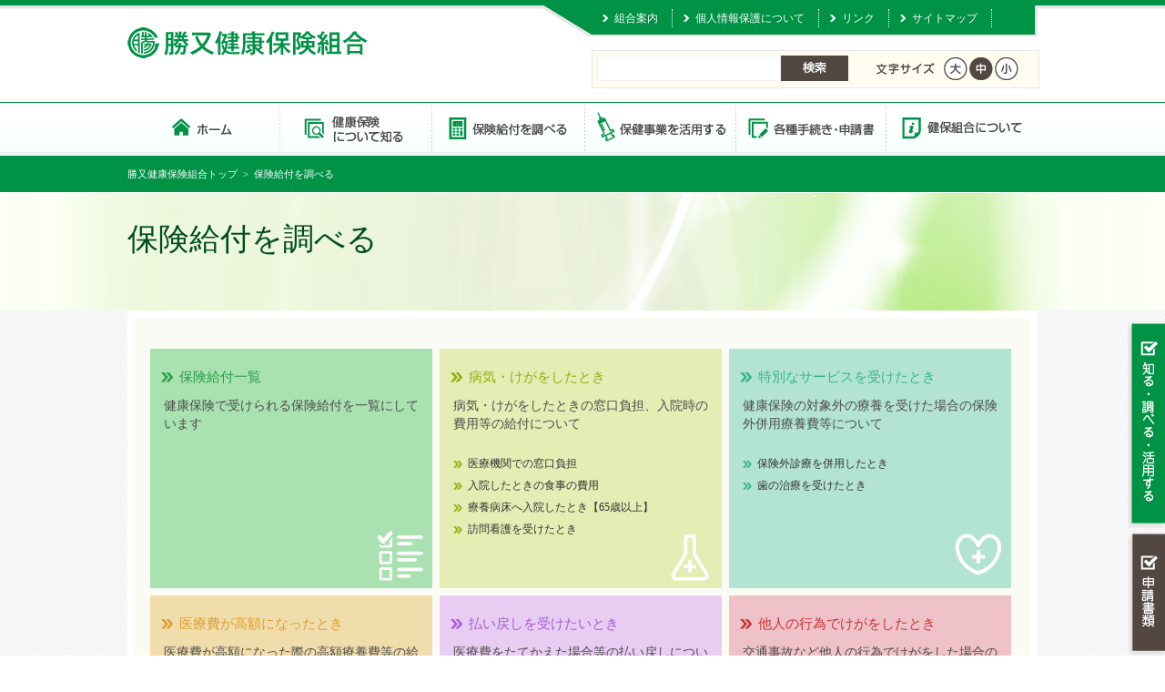

--- FILE ---
content_type: text/html; charset=UTF-8
request_url: https://katsumata-kenpo.or.jp/benefit/
body_size: 7814
content:
<!DOCTYPE html>
<!--[if IE 7]>
<html class="ie ie7" lang="ja">
<![endif]-->
<!--[if IE 8]>
<html class="ie ie8" lang="ja">
<![endif]-->
<!--[if !(IE 7) | !(IE 8) ]><!-->
<html lang="ja">
<!--<![endif]-->
<head>
<title></title>
<meta name="Description" content="" />
<meta name="Keywords" content="" />
<meta charset="UTF-8">
<meta name="viewport" content="width=device-width" />
<link rel="profile" href="http://gmpg.org/xfn/11">
<link rel="pingback" href="https://katsumata-kenpo.or.jp/wp/xmlrpc.php">
<link rel="alternate" hreflang="ja" href="" />
<link href="https://katsumata-kenpo.or.jp/wp/wp-content/themes/repeat-themeA/style.css" rel="stylesheet" type="text/css" />
<link rel="stylesheet" media="screen and (max-width: 640px)" href="https://katsumata-kenpo.or.jp/wp/wp-content/themes/repeat-themeA/style_sp.css">
<link rel="stylesheet" href="https://katsumata-kenpo.or.jp/wp/wp-content/themes/repeat-themeA/css/fontsize.css" type="text/css" media="screen and (min-width: 641px),print" />
<link rel="stylesheet" href="https://katsumata-kenpo.or.jp/wp/wp-content/themes/repeat-themeA/css/font-awesome.min.css" type="text/css" media="screen,print" />        
<!--文字サイズ-->
<script src="https://ajax.googleapis.com/ajax/libs/jquery/1.9.0/jquery.min.js" type="text/javascript"></script>
<script src="https://katsumata-kenpo.or.jp/wp/wp-content/themes/repeat-themeA/js/jquery.cookie.js"></script>
<script src="https://katsumata-kenpo.or.jp/wp/wp-content/themes/repeat-themeA/js/fontsize.js"></script>
<script type="text/javascript" src="https://katsumata-kenpo.or.jp/wp/wp-content/themes/repeat-themeA/js/accordion.js"></script>       
<!--[if IE 9]>
<script>
$(function(){
$('.accordion dd').eq(0).show();

$('.accordion dt').click(function() {

$('.accordion dd').animate({width:'hide'},500);
$(this).next().animate({width:'toggle'},500);

});
});
</script>
<![endif]-->
<meta name='robots' content='max-image-preview:large' />
<link rel='dns-prefetch' href='//katsumata-kenpo.or.jp' />
<link rel="alternate" type="application/rss+xml" title="勝又健康保険組合 &raquo; 保険給付を調べる のコメントのフィード" href="https://katsumata-kenpo.or.jp/benefit/feed/" />

<!-- SEO SIMPLE PACK 3.6.2 -->
<title>保険給付を調べる | 勝又健康保険組合</title>
<link rel="canonical" href="https://katsumata-kenpo.or.jp/benefit/">
<meta property="og:locale" content="ja_JP">
<meta property="og:type" content="article">
<meta property="og:title" content="保険給付を調べる | 勝又健康保険組合">
<meta property="og:url" content="https://katsumata-kenpo.or.jp/benefit/">
<meta property="og:site_name" content="勝又健康保険組合">
<meta name="twitter:card" content="summary">
<!-- / SEO SIMPLE PACK -->

<script type="text/javascript">
/* <![CDATA[ */
window._wpemojiSettings = {"baseUrl":"https:\/\/s.w.org\/images\/core\/emoji\/15.0.3\/72x72\/","ext":".png","svgUrl":"https:\/\/s.w.org\/images\/core\/emoji\/15.0.3\/svg\/","svgExt":".svg","source":{"concatemoji":"https:\/\/katsumata-kenpo.or.jp\/wp\/wp-includes\/js\/wp-emoji-release.min.js?ver=6.5.7"}};
/*! This file is auto-generated */
!function(i,n){var o,s,e;function c(e){try{var t={supportTests:e,timestamp:(new Date).valueOf()};sessionStorage.setItem(o,JSON.stringify(t))}catch(e){}}function p(e,t,n){e.clearRect(0,0,e.canvas.width,e.canvas.height),e.fillText(t,0,0);var t=new Uint32Array(e.getImageData(0,0,e.canvas.width,e.canvas.height).data),r=(e.clearRect(0,0,e.canvas.width,e.canvas.height),e.fillText(n,0,0),new Uint32Array(e.getImageData(0,0,e.canvas.width,e.canvas.height).data));return t.every(function(e,t){return e===r[t]})}function u(e,t,n){switch(t){case"flag":return n(e,"\ud83c\udff3\ufe0f\u200d\u26a7\ufe0f","\ud83c\udff3\ufe0f\u200b\u26a7\ufe0f")?!1:!n(e,"\ud83c\uddfa\ud83c\uddf3","\ud83c\uddfa\u200b\ud83c\uddf3")&&!n(e,"\ud83c\udff4\udb40\udc67\udb40\udc62\udb40\udc65\udb40\udc6e\udb40\udc67\udb40\udc7f","\ud83c\udff4\u200b\udb40\udc67\u200b\udb40\udc62\u200b\udb40\udc65\u200b\udb40\udc6e\u200b\udb40\udc67\u200b\udb40\udc7f");case"emoji":return!n(e,"\ud83d\udc26\u200d\u2b1b","\ud83d\udc26\u200b\u2b1b")}return!1}function f(e,t,n){var r="undefined"!=typeof WorkerGlobalScope&&self instanceof WorkerGlobalScope?new OffscreenCanvas(300,150):i.createElement("canvas"),a=r.getContext("2d",{willReadFrequently:!0}),o=(a.textBaseline="top",a.font="600 32px Arial",{});return e.forEach(function(e){o[e]=t(a,e,n)}),o}function t(e){var t=i.createElement("script");t.src=e,t.defer=!0,i.head.appendChild(t)}"undefined"!=typeof Promise&&(o="wpEmojiSettingsSupports",s=["flag","emoji"],n.supports={everything:!0,everythingExceptFlag:!0},e=new Promise(function(e){i.addEventListener("DOMContentLoaded",e,{once:!0})}),new Promise(function(t){var n=function(){try{var e=JSON.parse(sessionStorage.getItem(o));if("object"==typeof e&&"number"==typeof e.timestamp&&(new Date).valueOf()<e.timestamp+604800&&"object"==typeof e.supportTests)return e.supportTests}catch(e){}return null}();if(!n){if("undefined"!=typeof Worker&&"undefined"!=typeof OffscreenCanvas&&"undefined"!=typeof URL&&URL.createObjectURL&&"undefined"!=typeof Blob)try{var e="postMessage("+f.toString()+"("+[JSON.stringify(s),u.toString(),p.toString()].join(",")+"));",r=new Blob([e],{type:"text/javascript"}),a=new Worker(URL.createObjectURL(r),{name:"wpTestEmojiSupports"});return void(a.onmessage=function(e){c(n=e.data),a.terminate(),t(n)})}catch(e){}c(n=f(s,u,p))}t(n)}).then(function(e){for(var t in e)n.supports[t]=e[t],n.supports.everything=n.supports.everything&&n.supports[t],"flag"!==t&&(n.supports.everythingExceptFlag=n.supports.everythingExceptFlag&&n.supports[t]);n.supports.everythingExceptFlag=n.supports.everythingExceptFlag&&!n.supports.flag,n.DOMReady=!1,n.readyCallback=function(){n.DOMReady=!0}}).then(function(){return e}).then(function(){var e;n.supports.everything||(n.readyCallback(),(e=n.source||{}).concatemoji?t(e.concatemoji):e.wpemoji&&e.twemoji&&(t(e.twemoji),t(e.wpemoji)))}))}((window,document),window._wpemojiSettings);
/* ]]> */
</script>
<link rel='stylesheet' id='bookshelf-style-css' href='https://katsumata-kenpo.or.jp/wp/wp-content/plugins/bookshelf-slider/css/bookshelf_slider.css?ver=1.0' type='text/css' media='all' />
<link rel='stylesheet' id='bookshelf-skin01-css' href='https://katsumata-kenpo.or.jp/wp/wp-content/plugins/bookshelf-slider/css/skin01.css?ver=1.0' type='text/css' media='all' />
<link rel='stylesheet' id='bookshelf-skin01_medium-css' href='https://katsumata-kenpo.or.jp/wp/wp-content/plugins/bookshelf-slider/css/skin01_medium.css?ver=1.0' type='text/css' media='all' />
<style id='wp-emoji-styles-inline-css' type='text/css'>

	img.wp-smiley, img.emoji {
		display: inline !important;
		border: none !important;
		box-shadow: none !important;
		height: 1em !important;
		width: 1em !important;
		margin: 0 0.07em !important;
		vertical-align: -0.1em !important;
		background: none !important;
		padding: 0 !important;
	}
</style>
<script type="text/javascript" src="https://katsumata-kenpo.or.jp/wp/wp-includes/js/jquery/jquery.min.js?ver=3.7.1" id="jquery-core-js"></script>
<script type="text/javascript" src="https://katsumata-kenpo.or.jp/wp/wp-includes/js/jquery/jquery-migrate.min.js?ver=3.4.1" id="jquery-migrate-js"></script>
<link rel="https://api.w.org/" href="https://katsumata-kenpo.or.jp/wp-json/" /><link rel="alternate" type="application/json" href="https://katsumata-kenpo.or.jp/wp-json/wp/v2/pages/15" /><link rel="EditURI" type="application/rsd+xml" title="RSD" href="https://katsumata-kenpo.or.jp/wp/xmlrpc.php?rsd" />
<meta name="generator" content="WordPress 6.5.7" />
<link rel='shortlink' href='https://katsumata-kenpo.or.jp/?p=15' />
<link rel="alternate" type="application/json+oembed" href="https://katsumata-kenpo.or.jp/wp-json/oembed/1.0/embed?url=https%3A%2F%2Fkatsumata-kenpo.or.jp%2Fbenefit%2F" />
<link rel="alternate" type="text/xml+oembed" href="https://katsumata-kenpo.or.jp/wp-json/oembed/1.0/embed?url=https%3A%2F%2Fkatsumata-kenpo.or.jp%2Fbenefit%2F&#038;format=xml" />
<script type="text/javascript">
	window._se_plugin_version = '8.1.9';
</script>
<link rel="icon" href="https://katsumata-kenpo.or.jp/wp/wp-content/uploads/cropped-fabicon_katumata-32x32.png" sizes="32x32" />
<link rel="icon" href="https://katsumata-kenpo.or.jp/wp/wp-content/uploads/cropped-fabicon_katumata-192x192.png" sizes="192x192" />
<link rel="apple-touch-icon" href="https://katsumata-kenpo.or.jp/wp/wp-content/uploads/cropped-fabicon_katumata-180x180.png" />
<meta name="msapplication-TileImage" content="https://katsumata-kenpo.or.jp/wp/wp-content/uploads/cropped-fabicon_katumata-270x270.png" />
</head>
<body class="page-template-default page page-id-15 page-parent" id="benefit">
<div id="outline">
<header>
<div id="title-right">
<div id="header-navi">
<div class="menu-%e3%83%98%e3%83%83%e3%83%80%e3%83%bc%e3%83%8a%e3%83%93-container"><ul id="menu-%e3%83%98%e3%83%83%e3%83%80%e3%83%bc%e3%83%8a%e3%83%93" class="menu"><li id="menu-item-1855" class="menu-item menu-item-type-post_type menu-item-object-page menu-item-1855"><a href="https://katsumata-kenpo.or.jp/about/kumiaiannai/">組合案内</a></li>
<li id="menu-item-1164" class="menu02 menu-item menu-item-type-post_type menu-item-object-page menu-item-1164"><a href="https://katsumata-kenpo.or.jp/kojinnjyouhou/">個人情報保護について</a></li>
<li id="menu-item-1163" class="menu03 menu-item menu-item-type-post_type menu-item-object-page menu-item-1163"><a href="https://katsumata-kenpo.or.jp/link/">リンク</a></li>
<li id="menu-item-1162" class="pc menu-item menu-item-type-post_type menu-item-object-page menu-item-1162"><a href="https://katsumata-kenpo.or.jp/sitemap/">サイトマップ</a></li>
</ul></div></div>
<div id="search_font">
	<div class="kensaku_sp">
		<div>
			<form action="https://katsumata-kenpo.or.jp/" method="get">
			<input type="text" name="s" required>
			<input type="submit" value="検索">
			</form>                
		</div>                     
		<div class="button-toggle_search modoru sp">閉じる</div>                       
	</div>
	<div class="mod_headerbox_size pc">
		<p><img src="https://katsumata-kenpo.or.jp/wp/wp-content/themes/repeat-themeA/images/text-font.png" width="65" height="26" alt="" /></p>
		<ul>
			<li id="fontL"><span><img src="https://katsumata-kenpo.or.jp/wp/wp-content/themes/repeat-themeA/images/btn-font-01.png" width="26" height="50" alt="大"/></span></li>
			<li id="fontM"><span><img src="https://katsumata-kenpo.or.jp/wp/wp-content/themes/repeat-themeA/images/btn-font-02.png" width="26" height="50" alt="中"/></span></li>
			<li id="fontS"><span><img src="https://katsumata-kenpo.or.jp/wp/wp-content/themes/repeat-themeA/images/btn-font-03.png" width="26" height="50" alt="小"/></span></li>
		</ul>
	</div>      
</div>
</div>
<div id="title">
<div class="title_img">
<a href="https://katsumata-kenpo.or.jp/" rel="home">
<img src="https://katsumata-kenpo.or.jp/wp/wp-content/uploads/title-2.png" height="34" width="264" alt="サイトタイトル" />
</a>
</div>
<div class="menu_btn sp">
<ul><li class="button-toggle_search sp"><img src="https://katsumata-kenpo.or.jp/wp/wp-content/themes/repeat-themeA/images/sp-menu-04.png" alt=""/></li><li class="button-toggle sp"><img src="https://katsumata-kenpo.or.jp/wp/wp-content/themes/repeat-themeA/images/sp-menu-05.png" alt=""/></li></ul>
</div>
</div>
<div id="header-nav" class="menu_sp">
<div class="button-toggle modoru sp">コンテンツに戻る</div>
<div class="menu-%e3%83%8a%e3%83%93%e3%82%b2%e3%83%bc%e3%82%b7%e3%83%a7%e3%83%b3%e3%83%90%e3%83%bc-container"><ul id="menu-%e3%83%8a%e3%83%93%e3%82%b2%e3%83%bc%e3%82%b7%e3%83%a7%e3%83%b3%e3%83%90%e3%83%bc" class="menu"><li id="menu-item-4176" class="con01 main menu-item menu-item-type-post_type menu-item-object-page menu-item-home menu-item-4176"><a href="https://katsumata-kenpo.or.jp/">勝又健康保険組合</a></li>
<li id="menu-item-4171" class="con02 menu-item menu-item-type-post_type menu-item-object-page menu-item-has-children menu-item-4171"><a href="https://katsumata-kenpo.or.jp/siru/">健康保険について知る</a>
<ul class="sub-menu">
	<li id="menu-item-1160" class="menu-item menu-item-type-post_type menu-item-object-page menu-item-1160"><a href="https://katsumata-kenpo.or.jp/siru/kenpotoha/">健康保険とは</a></li>
	<li id="menu-item-4177" class="menu-item menu-item-type-post_type menu-item-object-page menu-item-4177"><a href="https://katsumata-kenpo.or.jp/siru/kenpotoha/kanyuu/">健康保険組合への加入</a></li>
	<li id="menu-item-4178" class="menu-item menu-item-type-post_type menu-item-object-page menu-item-4178"><a href="https://katsumata-kenpo.or.jp/siru/kazoku_kanyuu/">家族の加入</a></li>
	<li id="menu-item-4214" class="menu-item menu-item-type-post_type menu-item-object-page menu-item-4214"><a href="https://katsumata-kenpo.or.jp/siru/jyushinnosai/">健康保険証廃止後の受診方法</a></li>
	<li id="menu-item-4213" class="menu-item menu-item-type-post_type menu-item-object-page menu-item-4213"><a href="https://katsumata-kenpo.or.jp/siru/maina_riyo/">マイナ保険証のメリットと利用方法</a></li>
	<li id="menu-item-4179" class="menu-item menu-item-type-post_type menu-item-object-page menu-item-4179"><a href="https://katsumata-kenpo.or.jp/siru/nouhu/">保険料の納付</a></li>
	<li id="menu-item-4180" class="menu-item menu-item-type-post_type menu-item-object-page menu-item-4180"><a href="https://katsumata-kenpo.or.jp/siru/kenpo_kyuuhu/">健康保険組合からの保険給付</a></li>
</ul>
</li>
<li id="menu-item-4172" class="con04 menu-item menu-item-type-post_type menu-item-object-page current-menu-item page_item page-item-15 current_page_item menu-item-has-children menu-item-4172"><a href="https://katsumata-kenpo.or.jp/benefit/" aria-current="page">保険給付を調べる</a>
<ul class="sub-menu">
	<li id="menu-item-4181" class="menu-item menu-item-type-post_type menu-item-object-page menu-item-4181"><a href="https://katsumata-kenpo.or.jp/benefit/kyufu/">保険給付一覧</a></li>
	<li id="menu-item-4182" class="menu-item menu-item-type-post_type menu-item-object-page menu-item-4182"><a href="https://katsumata-kenpo.or.jp/benefit/kega/">病気・けがをしたとき</a></li>
	<li id="menu-item-4183" class="menu-item menu-item-type-post_type menu-item-object-page menu-item-4183"><a href="https://katsumata-kenpo.or.jp/benefit/tokubetu/">特別なサービスを受けたとき</a></li>
	<li id="menu-item-4184" class="menu-item menu-item-type-post_type menu-item-object-page menu-item-4184"><a href="https://katsumata-kenpo.or.jp/benefit/kougakuiryouhi/">医療費が高額になったとき</a></li>
	<li id="menu-item-4185" class="menu-item menu-item-type-post_type menu-item-object-page menu-item-4185"><a href="https://katsumata-kenpo.or.jp/benefit/haraimodoshi/">払い戻しを受けたいとき</a></li>
	<li id="menu-item-4186" class="menu-item menu-item-type-post_type menu-item-object-page menu-item-4186"><a href="https://katsumata-kenpo.or.jp/benefit/taninn_kega/">他人の行為でけがをしたとき</a></li>
	<li id="menu-item-4187" class="menu-item menu-item-type-post_type menu-item-object-page menu-item-4187"><a href="https://katsumata-kenpo.or.jp/benefit/hatarakenai/">病気・けがで働けないとき</a></li>
	<li id="menu-item-4188" class="menu-item menu-item-type-post_type menu-item-object-page menu-item-4188"><a href="https://katsumata-kenpo.or.jp/benefit/syussann/">出産したとき</a></li>
	<li id="menu-item-4189" class="menu-item menu-item-type-post_type menu-item-object-page menu-item-4189"><a href="https://katsumata-kenpo.or.jp/benefit/sibou/">死亡したとき</a></li>
	<li id="menu-item-4190" class="menu-item menu-item-type-post_type menu-item-object-page menu-item-4190"><a href="https://katsumata-kenpo.or.jp/benefit/taisyoku/">退職したとき</a></li>
	<li id="menu-item-4191" class="menu-item menu-item-type-post_type menu-item-object-page menu-item-4191"><a href="https://katsumata-kenpo.or.jp/benefit/75sai/">75歳になったとき</a></li>
	<li id="menu-item-4192" class="menu-item menu-item-type-post_type menu-item-object-page menu-item-4192"><a href="https://katsumata-kenpo.or.jp/benefit/kaigohoken/">介護保険を受けるとき</a></li>
</ul>
</li>
<li id="menu-item-1152" class="con03 menu-item menu-item-type-post_type menu-item-object-page menu-item-has-children menu-item-1152"><a href="https://katsumata-kenpo.or.jp/katuyou/">保健事業を活用する</a>
<ul class="sub-menu">
	<li id="menu-item-4194" class="menu-item menu-item-type-post_type menu-item-object-page menu-item-4194"><a href="https://katsumata-kenpo.or.jp/katuyou/datahealth/">データヘルス計画</a></li>
	<li id="menu-item-4195" class="menu-item menu-item-type-post_type menu-item-object-page menu-item-4195"><a href="https://katsumata-kenpo.or.jp/katuyou/shippei/">疾病予防（健康診断）</a></li>
	<li id="menu-item-4196" class="menu-item menu-item-type-post_type menu-item-object-page menu-item-4196"><a href="https://katsumata-kenpo.or.jp/katuyou/kennkousinndann/">広報・その他</a></li>
	<li id="menu-item-4197" class="menu-item menu-item-type-post_type menu-item-object-page menu-item-4197"><a href="https://katsumata-kenpo.or.jp/katuyou/shisetu-2/">野球場・スポーツクラブ</a></li>
	<li id="menu-item-4193" class="menu-item menu-item-type-post_type menu-item-object-page menu-item-4193"><a href="https://katsumata-kenpo.or.jp/kenkou_tel/">こころとからだの健康相談</a></li>
</ul>
</li>
<li id="menu-item-4173" class="con05 menu-item menu-item-type-post_type menu-item-object-page menu-item-has-children menu-item-4173"><a href="https://katsumata-kenpo.or.jp/tetuduki/">各種手続き・申請書</a>
<ul class="sub-menu">
	<li id="menu-item-4201" class="menu-item menu-item-type-post_type menu-item-object-page menu-item-4201"><a href="https://katsumata-kenpo.or.jp/itiran/">申請書一覧</a></li>
	<li id="menu-item-4200" class="menu-item menu-item-type-post_type menu-item-object-page menu-item-4200"><a href="https://katsumata-kenpo.or.jp/tetuduki/shikakukakuninsho_saikouhu/">資格確認書の再交付を受けたいとき</a></li>
	<li id="menu-item-4199" class="menu-item menu-item-type-post_type menu-item-object-page menu-item-4199"><a href="https://katsumata-kenpo.or.jp/tetuduki/shikakujyouhou_saikouhu/">資格情報のお知らせの再交付</a></li>
	<li id="menu-item-4198" class="menu-item menu-item-type-post_type menu-item-object-page menu-item-4198"><a href="https://katsumata-kenpo.or.jp/tetuduki/mainariyou_kaijyo/">マイナ保険証の健康保険証利用登録の解除</a></li>
	<li id="menu-item-4202" class="menu-item menu-item-type-post_type menu-item-object-page menu-item-4202"><a href="https://katsumata-kenpo.or.jp/kekkon/">結婚したとき</a></li>
	<li id="menu-item-4203" class="menu-item menu-item-type-post_type menu-item-object-page menu-item-4203"><a href="https://katsumata-kenpo.or.jp/kazoku/">家族が加入・外れるとき</a></li>
	<li id="menu-item-4204" class="menu-item menu-item-type-post_type menu-item-object-page menu-item-4204"><a href="https://katsumata-kenpo.or.jp/benefit/taisyoku/">退職したとき</a></li>
	<li id="menu-item-4205" class="menu-item menu-item-type-post_type menu-item-object-page menu-item-4205"><a href="https://katsumata-kenpo.or.jp/benefit/kougakuiryouhi/">医療費が高額になったとき</a></li>
	<li id="menu-item-4206" class="menu-item menu-item-type-post_type menu-item-object-page menu-item-4206"><a href="https://katsumata-kenpo.or.jp/benefit/haraimodoshi/">払い戻しを受けたいとき</a></li>
	<li id="menu-item-4207" class="menu-item menu-item-type-post_type menu-item-object-page menu-item-4207"><a href="https://katsumata-kenpo.or.jp/benefit/taninn_kega/">他人の行為でけがをしたとき</a></li>
	<li id="menu-item-4208" class="menu-item menu-item-type-post_type menu-item-object-page menu-item-4208"><a href="https://katsumata-kenpo.or.jp/benefit/hatarakenai/">病気・けがで働けないとき</a></li>
	<li id="menu-item-4209" class="menu-item menu-item-type-post_type menu-item-object-page menu-item-4209"><a href="https://katsumata-kenpo.or.jp/benefit/syussann/">出産したとき</a></li>
	<li id="menu-item-4210" class="menu-item menu-item-type-post_type menu-item-object-page menu-item-4210"><a href="https://katsumata-kenpo.or.jp/benefit/sibou/">死亡したとき</a></li>
</ul>
</li>
<li id="menu-item-4174" class="con06 menu-item menu-item-type-post_type menu-item-object-page menu-item-has-children menu-item-4174"><a href="https://katsumata-kenpo.or.jp/about/">健保組合について</a>
<ul class="sub-menu">
	<li id="menu-item-4212" class="menu-item menu-item-type-post_type menu-item-object-page menu-item-4212"><a href="https://katsumata-kenpo.or.jp/about/kumiaiannai/">組合案内</a></li>
	<li id="menu-item-4211" class="menu-item menu-item-type-post_type menu-item-object-page menu-item-4211"><a href="https://katsumata-kenpo.or.jp/about/koukoku/">公告</a></li>
</ul>
</li>
</ul></div><div class="button-toggle modoru sp">閉じる</div>
</div>
</header>
<div id="bg" class="clearfix">
    <!-- ぱんくず -->
    <div id="breadcrumbs" class="clearfix">
    <div id="breadcrumbs_con"><a href="https://katsumata-kenpo.or.jp/" >勝又健康保険組合トップ</a>&nbsp;&nbsp;&gt;&nbsp;&nbsp;保険給付を調べる</div>    </div>

    <!-- サブページ用の表示内容 -->
    <div id="page_title">
        <h1>保険給付を調べる</h1>
    </div>
    <div id="sub_wapper" class="clearfix">     
   
	
			 
					
  
						
						<div id="sub_contents_index" class="sub_contents_index clearfix">
								
				<div class="sub_menu clearfix green">    
						<a href="https://katsumata-kenpo.or.jp/benefit/kyufu/"><h2>保険給付一覧</h2></a>
						
						<div class="sub_menu_con clearfix">
						
						 <h3>健康保険で受けられる保険給付を一覧にしています</h3>
						
				    
								<img src="https://katsumata-kenpo.or.jp/wp/wp-content/uploads/2015/10/icon11.png" />
				
								
				
						</div>
						
				</div>
							
								
				<div class="sub_menu clearfix yellow-green">    
						<a href="https://katsumata-kenpo.or.jp/benefit/kega/"><h2>病気・けがをしたとき</h2></a>
						
						<div class="sub_menu_con clearfix">
						
						 <h3>病気・けがをしたときの窓口負担、入院時の費用等の給付について</h3>
						
						<a href="https://katsumata-kenpo.or.jp/benefit/kega/?con=01">医療機関での窓口負担</a>

						
						<a href="https://katsumata-kenpo.or.jp/benefit/kega/?con=02">入院したときの食事の費用</a>

						
						<a href="https://katsumata-kenpo.or.jp/benefit/kega/?con=03">療養病床へ入院したとき【65歳以上】</a>

						
						<a href="https://katsumata-kenpo.or.jp/benefit/kega/?con=04">訪問看護を受けたとき</a>

						
				    
								<img src="https://katsumata-kenpo.or.jp/wp/wp-content/uploads/2015/10/icon05.png" />
				
								
				
						</div>
						
				</div>
							
								
				<div class="sub_menu clearfix mint">    
						<a href="https://katsumata-kenpo.or.jp/benefit/tokubetu/"><h2>特別なサービスを受けたとき</h2></a>
						
						<div class="sub_menu_con clearfix">
						
						 <h3>健康保険の対象外の療養を受けた場合の保険外併用療養費等について</h3>
						
						<a href="https://katsumata-kenpo.or.jp/benefit/tokubetu/?con=01">保険外診療を併用したとき</a>

						
						<a href="https://katsumata-kenpo.or.jp/benefit/tokubetu/?con=02">歯の治療を受けたとき</a>

						
				    
								<img src="https://katsumata-kenpo.or.jp/wp/wp-content/uploads/2015/10/icon02.png" />
				
								
				
						</div>
						
				</div>
							
								
				<div class="sub_menu clearfix orange">    
						<a href="https://katsumata-kenpo.or.jp/benefit/kougakuiryouhi/"><h2>医療費が高額になったとき</h2></a>
						
						<div class="sub_menu_con clearfix">
						
						 <h3>医療費が高額になった際の高額療養費等の給付について</h3>
						
						<a href="https://katsumata-kenpo.or.jp/benefit/kougakuiryouhi/?con=01">医療費が限度額を超えたとき</a>

						
						<a href="https://katsumata-kenpo.or.jp/benefit/kougakuiryouhi/?con=02">介護保険と合算した額が高額になったとき</a>

						
				    
								<img src="https://katsumata-kenpo.or.jp/wp/wp-content/uploads/2015/10/icon22.png" />
				
								
				
						</div>
						
				</div>
							
								
				<div class="sub_menu clearfix purple">    
						<a href="https://katsumata-kenpo.or.jp/benefit/haraimodoshi/"><h2>払い戻しを受けたいとき</h2></a>
						
						<div class="sub_menu_con clearfix">
						
						 <h3>医療費をたてかえた場合等の払い戻しについて</h3>
						
						<a href="https://katsumata-kenpo.or.jp/benefit/haraimodoshi/?con=01">医療費を全額たてかえたとき</a>

						
						<a href="https://katsumata-kenpo.or.jp/benefit/haraimodoshi/?con=02">海外で診療を受けたとき</a>

						
						<a href="https://katsumata-kenpo.or.jp/benefit/haraimodoshi/?con=03">入院などで移送されたとき</a>

						
						<a href="https://katsumata-kenpo.or.jp/benefit/haraimodoshi/?con=04">柔道整復師（接骨院）にかかるとき</a>

						
						<a href="https://katsumata-kenpo.or.jp/benefit/haraimodoshi/?con=05">鍼灸師（あんま・はり・きゅう）にかかるとき</a>

						
				    
								<img src="https://katsumata-kenpo.or.jp/wp/wp-content/uploads/2015/10/icon18.png" />
				
								
				
						</div>
						
				</div>
							
								
				<div class="sub_menu clearfix red">    
						<a href="https://katsumata-kenpo.or.jp/benefit/taninn_kega/"><h2>他人の行為でけがをしたとき</h2></a>
						
						<div class="sub_menu_con clearfix">
						
						 <h3>交通事故など他人の行為でけがをした場合の健康保険の扱いについて</h3>
						
						<a href="https://katsumata-kenpo.or.jp/benefit/taninn_kega/?con=01">交通事故などでけがをしたとき</a>

						
				    
								<img src="https://katsumata-kenpo.or.jp/wp/wp-content/uploads/2015/10/icon26.png" />
				
								
				
						</div>
						
				</div>
							
								
				<div class="sub_menu clearfix pink">    
						<a href="https://katsumata-kenpo.or.jp/benefit/hatarakenai/"><h2>病気・けがで働けないとき</h2></a>
						
						<div class="sub_menu_con clearfix">
						
						 <h3>病気・けがで働けず、給料が出ない場合の傷病手当金の給付について</h3>
						
						<a href="https://katsumata-kenpo.or.jp/benefit/hatarakenai/?con=01">病気・けがで仕事につけないとき</a>

						
				    
								<img src="https://katsumata-kenpo.or.jp/wp/wp-content/uploads/2015/10/icon19.png" />
				
								
				
						</div>
						
				</div>
							
								
				<div class="sub_menu clearfix blue">    
						<a href="https://katsumata-kenpo.or.jp/benefit/syussann/"><h2>出産したとき</h2></a>
						
						<div class="sub_menu_con clearfix">
						
						 <h3>出産したときの出産育児一時金、出産で仕事を休んだ場合の出産手当金の給付について</h3>
						
						<a href="https://katsumata-kenpo.or.jp/benefit/syussann/?con=01">出産したとき</a>

						
						<a href="https://katsumata-kenpo.or.jp/benefit/syussann/?con=02">出産で仕事を休むとき</a>

						
				    
								<img src="https://katsumata-kenpo.or.jp/wp/wp-content/uploads/2015/10/icon28.png" />
				
								
				
						</div>
						
				</div>
							
								
				<div class="sub_menu clearfix sky-blue">    
						<a href="https://katsumata-kenpo.or.jp/benefit/sibou/"><h2>死亡したとき</h2></a>
						
						<div class="sub_menu_con clearfix">
						
						 <h3>被保険者・被扶養者が亡くなったときの埋葬料等の給付について</h3>
						
						<a href="https://katsumata-kenpo.or.jp/benefit/sibou/?con=01">被保険者・被扶養者が亡くなったとき</a>

						
				    
								<img src="https://katsumata-kenpo.or.jp/wp/wp-content/uploads/2015/10/icon24.png" />
				
								
				
						</div>
						
				</div>
							
								
				<div class="sub_menu clearfix green">    
						<a href="https://katsumata-kenpo.or.jp/benefit/taisyoku/"><h2>退職したとき</h2></a>
						
						<div class="sub_menu_con clearfix">
						
						 <h3>退職したあとの健康保険の加入について</h3>
						
						<a href="https://katsumata-kenpo.or.jp/benefit/taisyoku/?con=01">退職後に健康保険に加入するとき</a>

						
						<a href="https://katsumata-kenpo.or.jp/benefit/taisyoku/?con=02">引き続き当健保組合に加入するとき（任意継続被保険者）</a>

						
						<a href="https://katsumata-kenpo.or.jp/benefit/taisyoku/?con=03">退職後も受けられる保険給付</a>

						
				    
								<img src="https://katsumata-kenpo.or.jp/wp/wp-content/uploads/2015/10/icon29.png" />
				
								
				
						</div>
						
				</div>
							
								
				<div class="sub_menu clearfix yellow-green">    
						<a href="https://katsumata-kenpo.or.jp/benefit/75sai/"><h2>75歳になったとき</h2></a>
						
						<div class="sub_menu_con clearfix">
						
						 <h3>75歳になった際に加入する後期高齢者医療制度について</h3>
						
						<a href="https://katsumata-kenpo.or.jp/benefit/75sai/?con=01">後期高齢者医療制度への加入</a>

						
				    
								<img src="https://katsumata-kenpo.or.jp/wp/wp-content/uploads/2015/10/icon31.png" />
				
								
				
						</div>
						
				</div>
							
								
				<div class="sub_menu clearfix yellow">    
						<a href="https://katsumata-kenpo.or.jp/benefit/kaigohoken/"><h2>介護保険を受けるとき</h2></a>
						
						<div class="sub_menu_con clearfix">
						
						 <h3>介護保険について</h3>
						
						<a href="https://katsumata-kenpo.or.jp/benefit/kaigohoken/?con=01">介護保険の被保険者</a>

						
						<a href="https://katsumata-kenpo.or.jp/benefit/kaigohoken/?con=02">要介護認定</a>

						
						<a href="https://katsumata-kenpo.or.jp/benefit/kaigohoken/?con=03">介護サービスの自己負担</a>

						
						<a href="https://katsumata-kenpo.or.jp/benefit/kaigohoken/?con=04">介護保険の負担軽減制度</a>

						
				    
								<img src="https://katsumata-kenpo.or.jp/wp/wp-content/uploads/2015/08/icon32.png" />
				
								
				
						</div>
						
				</div>
							
				   

					 










			
</div><!-- #sub_contents -->	
						
</div><!-- #wapper 1000px -->
<!-- END サブページ用の表示内容 -->   

<aside>
<div class="sideWrap pc">
<div class="manabi">
<div class="manabi2">
<a class="tab" href="#">知る・調べる・活用する</a>
</div>
<div class="manabi3">
<a class="close" href="#">知る・調べる・活用する</a>
</div>
<div class="manabiBody">
<div class="menu-%e3%83%8a%e3%83%93%e3%82%b2%e3%83%bc%e3%82%b7%e3%83%a7%e3%83%b3%e3%83%90%e3%83%bc-container"><ul id="menu-%e3%83%8a%e3%83%93%e3%82%b2%e3%83%bc%e3%82%b7%e3%83%a7%e3%83%b3%e3%83%90%e3%83%bc-1" class="menu"><li class="con01 main menu-item menu-item-type-post_type menu-item-object-page menu-item-home menu-item-4176"><a href="https://katsumata-kenpo.or.jp/">勝又健康保険組合</a></li>
<li class="con02 menu-item menu-item-type-post_type menu-item-object-page menu-item-has-children menu-item-4171"><a href="https://katsumata-kenpo.or.jp/siru/">健康保険について知る</a>
<ul class="sub-menu">
	<li class="menu-item menu-item-type-post_type menu-item-object-page menu-item-1160"><a href="https://katsumata-kenpo.or.jp/siru/kenpotoha/">健康保険とは</a></li>
	<li class="menu-item menu-item-type-post_type menu-item-object-page menu-item-4177"><a href="https://katsumata-kenpo.or.jp/siru/kenpotoha/kanyuu/">健康保険組合への加入</a></li>
	<li class="menu-item menu-item-type-post_type menu-item-object-page menu-item-4178"><a href="https://katsumata-kenpo.or.jp/siru/kazoku_kanyuu/">家族の加入</a></li>
	<li class="menu-item menu-item-type-post_type menu-item-object-page menu-item-4214"><a href="https://katsumata-kenpo.or.jp/siru/jyushinnosai/">健康保険証廃止後の受診方法</a></li>
	<li class="menu-item menu-item-type-post_type menu-item-object-page menu-item-4213"><a href="https://katsumata-kenpo.or.jp/siru/maina_riyo/">マイナ保険証のメリットと利用方法</a></li>
	<li class="menu-item menu-item-type-post_type menu-item-object-page menu-item-4179"><a href="https://katsumata-kenpo.or.jp/siru/nouhu/">保険料の納付</a></li>
	<li class="menu-item menu-item-type-post_type menu-item-object-page menu-item-4180"><a href="https://katsumata-kenpo.or.jp/siru/kenpo_kyuuhu/">健康保険組合からの保険給付</a></li>
</ul>
</li>
<li class="con04 menu-item menu-item-type-post_type menu-item-object-page current-menu-item page_item page-item-15 current_page_item menu-item-has-children menu-item-4172"><a href="https://katsumata-kenpo.or.jp/benefit/" aria-current="page">保険給付を調べる</a>
<ul class="sub-menu">
	<li class="menu-item menu-item-type-post_type menu-item-object-page menu-item-4181"><a href="https://katsumata-kenpo.or.jp/benefit/kyufu/">保険給付一覧</a></li>
	<li class="menu-item menu-item-type-post_type menu-item-object-page menu-item-4182"><a href="https://katsumata-kenpo.or.jp/benefit/kega/">病気・けがをしたとき</a></li>
	<li class="menu-item menu-item-type-post_type menu-item-object-page menu-item-4183"><a href="https://katsumata-kenpo.or.jp/benefit/tokubetu/">特別なサービスを受けたとき</a></li>
	<li class="menu-item menu-item-type-post_type menu-item-object-page menu-item-4184"><a href="https://katsumata-kenpo.or.jp/benefit/kougakuiryouhi/">医療費が高額になったとき</a></li>
	<li class="menu-item menu-item-type-post_type menu-item-object-page menu-item-4185"><a href="https://katsumata-kenpo.or.jp/benefit/haraimodoshi/">払い戻しを受けたいとき</a></li>
	<li class="menu-item menu-item-type-post_type menu-item-object-page menu-item-4186"><a href="https://katsumata-kenpo.or.jp/benefit/taninn_kega/">他人の行為でけがをしたとき</a></li>
	<li class="menu-item menu-item-type-post_type menu-item-object-page menu-item-4187"><a href="https://katsumata-kenpo.or.jp/benefit/hatarakenai/">病気・けがで働けないとき</a></li>
	<li class="menu-item menu-item-type-post_type menu-item-object-page menu-item-4188"><a href="https://katsumata-kenpo.or.jp/benefit/syussann/">出産したとき</a></li>
	<li class="menu-item menu-item-type-post_type menu-item-object-page menu-item-4189"><a href="https://katsumata-kenpo.or.jp/benefit/sibou/">死亡したとき</a></li>
	<li class="menu-item menu-item-type-post_type menu-item-object-page menu-item-4190"><a href="https://katsumata-kenpo.or.jp/benefit/taisyoku/">退職したとき</a></li>
	<li class="menu-item menu-item-type-post_type menu-item-object-page menu-item-4191"><a href="https://katsumata-kenpo.or.jp/benefit/75sai/">75歳になったとき</a></li>
	<li class="menu-item menu-item-type-post_type menu-item-object-page menu-item-4192"><a href="https://katsumata-kenpo.or.jp/benefit/kaigohoken/">介護保険を受けるとき</a></li>
</ul>
</li>
<li class="con03 menu-item menu-item-type-post_type menu-item-object-page menu-item-has-children menu-item-1152"><a href="https://katsumata-kenpo.or.jp/katuyou/">保健事業を活用する</a>
<ul class="sub-menu">
	<li class="menu-item menu-item-type-post_type menu-item-object-page menu-item-4194"><a href="https://katsumata-kenpo.or.jp/katuyou/datahealth/">データヘルス計画</a></li>
	<li class="menu-item menu-item-type-post_type menu-item-object-page menu-item-4195"><a href="https://katsumata-kenpo.or.jp/katuyou/shippei/">疾病予防（健康診断）</a></li>
	<li class="menu-item menu-item-type-post_type menu-item-object-page menu-item-4196"><a href="https://katsumata-kenpo.or.jp/katuyou/kennkousinndann/">広報・その他</a></li>
	<li class="menu-item menu-item-type-post_type menu-item-object-page menu-item-4197"><a href="https://katsumata-kenpo.or.jp/katuyou/shisetu-2/">野球場・スポーツクラブ</a></li>
	<li class="menu-item menu-item-type-post_type menu-item-object-page menu-item-4193"><a href="https://katsumata-kenpo.or.jp/kenkou_tel/">こころとからだの健康相談</a></li>
</ul>
</li>
<li class="con05 menu-item menu-item-type-post_type menu-item-object-page menu-item-has-children menu-item-4173"><a href="https://katsumata-kenpo.or.jp/tetuduki/">各種手続き・申請書</a>
<ul class="sub-menu">
	<li class="menu-item menu-item-type-post_type menu-item-object-page menu-item-4201"><a href="https://katsumata-kenpo.or.jp/itiran/">申請書一覧</a></li>
	<li class="menu-item menu-item-type-post_type menu-item-object-page menu-item-4200"><a href="https://katsumata-kenpo.or.jp/tetuduki/shikakukakuninsho_saikouhu/">資格確認書の再交付を受けたいとき</a></li>
	<li class="menu-item menu-item-type-post_type menu-item-object-page menu-item-4199"><a href="https://katsumata-kenpo.or.jp/tetuduki/shikakujyouhou_saikouhu/">資格情報のお知らせの再交付</a></li>
	<li class="menu-item menu-item-type-post_type menu-item-object-page menu-item-4198"><a href="https://katsumata-kenpo.or.jp/tetuduki/mainariyou_kaijyo/">マイナ保険証の健康保険証利用登録の解除</a></li>
	<li class="menu-item menu-item-type-post_type menu-item-object-page menu-item-4202"><a href="https://katsumata-kenpo.or.jp/kekkon/">結婚したとき</a></li>
	<li class="menu-item menu-item-type-post_type menu-item-object-page menu-item-4203"><a href="https://katsumata-kenpo.or.jp/kazoku/">家族が加入・外れるとき</a></li>
	<li class="menu-item menu-item-type-post_type menu-item-object-page menu-item-4204"><a href="https://katsumata-kenpo.or.jp/benefit/taisyoku/">退職したとき</a></li>
	<li class="menu-item menu-item-type-post_type menu-item-object-page menu-item-4205"><a href="https://katsumata-kenpo.or.jp/benefit/kougakuiryouhi/">医療費が高額になったとき</a></li>
	<li class="menu-item menu-item-type-post_type menu-item-object-page menu-item-4206"><a href="https://katsumata-kenpo.or.jp/benefit/haraimodoshi/">払い戻しを受けたいとき</a></li>
	<li class="menu-item menu-item-type-post_type menu-item-object-page menu-item-4207"><a href="https://katsumata-kenpo.or.jp/benefit/taninn_kega/">他人の行為でけがをしたとき</a></li>
	<li class="menu-item menu-item-type-post_type menu-item-object-page menu-item-4208"><a href="https://katsumata-kenpo.or.jp/benefit/hatarakenai/">病気・けがで働けないとき</a></li>
	<li class="menu-item menu-item-type-post_type menu-item-object-page menu-item-4209"><a href="https://katsumata-kenpo.or.jp/benefit/syussann/">出産したとき</a></li>
	<li class="menu-item menu-item-type-post_type menu-item-object-page menu-item-4210"><a href="https://katsumata-kenpo.or.jp/benefit/sibou/">死亡したとき</a></li>
</ul>
</li>
<li class="con06 menu-item menu-item-type-post_type menu-item-object-page menu-item-has-children menu-item-4174"><a href="https://katsumata-kenpo.or.jp/about/">健保組合について</a>
<ul class="sub-menu">
	<li class="menu-item menu-item-type-post_type menu-item-object-page menu-item-4212"><a href="https://katsumata-kenpo.or.jp/about/kumiaiannai/">組合案内</a></li>
	<li class="menu-item menu-item-type-post_type menu-item-object-page menu-item-4211"><a href="https://katsumata-kenpo.or.jp/about/koukoku/">公告</a></li>
</ul>
</li>
</ul></div><div class="manabi3">
<a class="tojiru">閉じる</a>
</div>
</div>
</div>
<ul class="side">
<li><a id="analytics-link-siryou-rightnavi" href="https://katsumata-kenpo.or.jp/tetuduki/itiran/"><img src="https://katsumata-kenpo.or.jp/wp/wp-content/themes/repeat-themeA/images/btn-side-navi-02.png" width="41" height="135" /></a></li>
</ul>
</div>
</aside>
	<div id="footer-navi-wapper">
        <div id="footer-navi">
        <div class="menu-%e3%83%98%e3%83%83%e3%83%80%e3%83%bc%e3%83%8a%e3%83%93-container"><ul id="menu-%e3%83%98%e3%83%83%e3%83%80%e3%83%bc%e3%83%8a%e3%83%93-1" class="menu"><li class="menu-item menu-item-type-post_type menu-item-object-page menu-item-1855"><a href="https://katsumata-kenpo.or.jp/about/kumiaiannai/">組合案内</a></li>
<li class="menu02 menu-item menu-item-type-post_type menu-item-object-page menu-item-1164"><a href="https://katsumata-kenpo.or.jp/kojinnjyouhou/">個人情報保護について</a></li>
<li class="menu03 menu-item menu-item-type-post_type menu-item-object-page menu-item-1163"><a href="https://katsumata-kenpo.or.jp/link/">リンク</a></li>
<li class="pc menu-item menu-item-type-post_type menu-item-object-page menu-item-1162"><a href="https://katsumata-kenpo.or.jp/sitemap/">サイトマップ</a></li>
</ul></div>        </div>
	</div>
    </div>
</div><!-- #outline 100% -->
<div id="footer">
    <div id="footer_contents">
    	<div id="inner">
       	<div class="left_contents">
            <p class="name"><img src="http://katsumata-kenpo.or.jp/wp/wp-content/uploads/2015/08/logo.png" alt="サイトロゴ" /> 勝又健康保険組合</p>
            <p class="address">〒260-0012 千葉県千葉市中央区本町2-2-10<br>
TEL043-227-2125(健保直通)　
FAX043-222-8722</p>
            </div>
        	<div class="right_contents clearfix">
                <div id="footer_search">
                    <div class="kensaku_sp">
                    <form action="https://katsumata-kenpo.or.jp/" method="get">
                    <input type="text" name="s">
                    <input type="submit" value="検索">
                    </form>
<!--                    <form id="cse-search-box" action="#">
                      <input type="hidden" name="cx" value="010188147062187701989:cuvpmjj2hm0" />
                      <input type="hidden" name="ie" value="UTF-8" />
                      <input type="text" name="q"  maxlength='255' />
                      <input type="submit" name="sa" value="サイト内検索" />
                    </form>
                    <script type="text/javascript" src="//www.google.com/cse/brand?form=cse-search-box&lang=ja"></script>-->
                  </div>     
                </div>
                <div id="footer-sub-navi" class="clearfix">
                <div class="menu-%e3%83%95%e3%83%83%e3%82%bf%e3%83%bc%e3%82%b5%e3%83%96%e3%83%8a%e3%83%93-container"><ul id="menu-%e3%83%95%e3%83%83%e3%82%bf%e3%83%bc%e3%82%b5%e3%83%96%e3%83%8a%e3%83%93" class="menu"><li id="menu-item-1166" class="menu-item menu-item-type-post_type menu-item-object-page menu-item-1166"><a href="https://katsumata-kenpo.or.jp/access/">アクセス</a></li>
<li id="menu-item-2916" class="menu-item menu-item-type-post_type menu-item-object-page menu-item-2916"><a href="https://katsumata-kenpo.or.jp/analytics/">このサイトについて</a></li>
</ul></div>                </div>        
            </div>
        </div>
    </div>
    <p class="copyright">Copyright Katsumata Health Insurance Societies. All rights reserved.</p>
</div>
<script src="https://katsumata-kenpo.or.jp/wp/wp-content/themes/repeat-themeA/js/right-navi.js"></script>
<script src="https://katsumata-kenpo.or.jp/wp/wp-content/themes/repeat-themeA/js/tab.js"></script>
<script src="https://katsumata-kenpo.or.jp/wp/wp-content/themes/repeat-themeA/js/jquery.equalheight.js"></script>
<script src="https://katsumata-kenpo.or.jp/wp/wp-content/themes/repeat-themeA/js/jquery_shBox.js"></script>
<script>
</script>
<script>
(function($){
	$("body").shBox({
		wrapper : 'sub_contents_index',
		inner : 'sub_menu'
	});
})(jQuery);
</script>
<script src="https://katsumata-kenpo.or.jp/wp/wp-content/themes/repeat-themeA/js/sp-menu.js"></script>
<script type="text/javascript" id="bookshelf_script-js-extra">
/* <![CDATA[ */
var bookshelf_script = {"ajaxurl":"https:\/\/katsumata-kenpo.or.jp\/wp\/wp-admin\/admin-ajax.php"};
/* ]]> */
</script>
<script type="text/javascript" src="https://katsumata-kenpo.or.jp/wp/wp-content/plugins/bookshelf-slider/js/jquery.bookshelfslider.min.js?ver=2.8" id="bookshelf_script-js"></script>
</body>
</html>

--- FILE ---
content_type: text/css
request_url: https://katsumata-kenpo.or.jp/wp/wp-content/themes/repeat-themeA/style.css
body_size: 7821
content:
/*
Theme Name: Repeat Basic A
Theme URI: http://www.repeat.co.jp
Author: 株式会社リピート
Author URI: http://wordpress.org/
Version:1.0
Description: 株式会社リピート制作 ワードプレステーマA
*/
/**
 * 2.0 Repeatable Patterns
 * -----------------------------------------------------------------------------
 */

/* Input fields */


@media only print, screen and (min-width: 641px) {

html,body{
	min-width:1000px;
}

body{
	font-size:62.5%;
	color:#333333;
	background-image:url(images/header-bg.png);
	background-repeat:repeat-x;
	margin:0;
	padding:0;
	font-family: "メイリオ","Meiryo","ヒラギノ角ゴ Pro W3", "ＭＳ Ｐゴシック",Osaka;
	
}
	

*{
	margin:0;
}

a {
	outline:none;
}

a:hover {
	text-decoration:none;
}

input{
	border:none;
}

/*Universal Reset*/

h1,h2,h3,h4,h5,h6 {margin:0; padding:0;}

img{
	border:none;
}

p,ul,li,dl,ol,dt,dd{ line-height:20px; margin:0; padding:0; letter-spacing:0;}
p {
	margin: 0 0 20px 0;
	letter-spacing: 0;
}

p.bottom-non{
	margin:0 0 0px 0;
}

p.bottom-5{
	margin:0 0 5px 0;
}


ul li { list-style-type:none; }
a img { border:0; }

img{
	/* テキストの下端に揃える */
	vertical-align:text-bottom;
}

a:link {
	text-decoration: none;
   color:#033d20;
}
a:visited {
	text-decoration: none;
   color:#033d20;
}

a:active {
	text-decoration: none;
	color:#033d20;
}

a:hover {
	color:#033d20;
}

.sp{
	display:none;
}



.clearfix:after {
   content: ".";
   display: block;
   clear: both;
   height: 0;
   visibility: hidden;
   line-height: 0;
   
}
.clearfix {
	display: inline-block;
	min-height:1%;
/*overflow:hidden;
line-height:0;
*/	}
/* exlude MacIE5 \*/
* html .clearfix { height: 1% }
.clearfix {display:block;}
/* end MacIE5 */

#outline{
	position:relative;
	width:100%;
}



#wapper{
	width:1000px;
	margin:0 auto 80px auto;
}



header{
	background-image:url(images/header-top-bg.png);
	background-repeat:repeat-x;
	background-position:right top;
	width:1000px;
	height:171px;
	margin:0 auto;
}

#header-navi{
	width:480px;
	margin:0 0 0 0px;
	height:30px;
	padding:10px 0 0 0;
	margin-bottom:15px;
}

#header-navi ul li{
	float:left;
	display:inline-block;
	padding:0 15px 0 25px; border-right:dotted 1px #ffffff;
	background-image:url(images/icon-arrow-01.png);
	background-repeat:no-repeat;
	background-position:12px 50%;
}


#header-navi ul li a{
	color:#ffffff;
}


#search_font{
	clear:both;
	width:480px;
	height:30px;
	padding:5px;
	background-color:#fffdf2;
	border:solid 1px #e7e7e7;
}

#search_font .kensaku_sp{
	float:left;
	margin-right:30px;
}

#search_font .kensaku_sp input[type='text']{
	height:26px;
	width:200px;
	border:solid 1px #f1f1f1;
	margin:0;
	padding:0;
	float:left;
}


#search_font .kensaku_sp input[type='submit']{
	height:28px;
	width:74px;
	background-image:url(images/btn-kensaku.png);
	text-indent:-8999px;
	margin:0;
	padding:0;
	float:left;
	cursor: pointer;
}

#title{
	width:510px;
	float:left;
	height:83px;
	margin-top:30px;

}

#title-right{
	width:490px;
	float:right;
	height:100px;

}



/* メインメニュー：ドロップダウンメニュー */

#header-nav ul {
	clear:both;
	margin:0;
	width:1000px;
	/*background-image:url(images/g-menu.png);*/
	height:53px;
}


#header-nav ul#menu-nav {
  height: 30px;
}

#header-nav ul li.menu-item {
   position: relative; /*z-indexの指定や子要素の基準とするために指定*/
   z-index: 1; /*ドロップダウンしたメニューが隠れないように*/
   float: left; /*親メニューは横1列に並べる*/
}
#header-nav ul li.menu-item a{ 
  display: block;    /*要素の幅いっぱいにするために指定*/
  height:53px;
  color: #666;
  width:166px;
  text-decoration: none;
  text-indent:-8999px;

}

#header-nav ul li.menu-item.con01 a{ 
	background-image:url(images/g-menu.png);
	background-position:0px 0;
	width:167px;
  background-repeat:no-repeat;
}

#header-nav ul li.menu-item.con02 a{ 
	background-image:url(images/g-menu.png);
	background-position:-167px 0;
	width:167px;
  background-repeat:no-repeat;
}

#header-nav ul li.menu-item.con03 a{ 
	background-image:url(images/g-menu.png);
	background-position:-500px 0;
	  background-repeat:no-repeat;

}

#header-nav ul li.menu-item.con04 a{ 
	background-image:url(images/g-menu.png);
	background-position:-334px 0;
	width:167px;
	  background-repeat:no-repeat;
}

#header-nav ul li.menu-item.con05 a{ 
	background-image:url(images/g-menu.png);
	background-position:-666px 0;
	  background-repeat:no-repeat;

}

#header-nav ul li.menu-item.con06 a{ 
	background-image:url(images/g-menu.png);
	background-position:-832px 0;
	  background-repeat:no-repeat;

}

#header-nav ul li.menu-item.con01 a:hover{ 
	background-image:url(images/g-menu-ov.png);
	background-position:0px 0;
	width:167px;
}

#header-nav ul li.menu-item.con02 a:hover{ 
	background-image:url(images/g-menu-ov.png);
	background-position:-167px 0;
	width:167px;
}

#header-nav ul li.menu-item.con03 a:hover{ 
	background-image:url(images/g-menu-ov.png);
	background-position:-500px 0;

}

#header-nav ul li.menu-item.con04 a:hover{ 
	background-image:url(images/g-menu-ov.png);
	background-position:-334px 0;
	width:167px;

}

#header-nav ul li.menu-item.con05 a:hover{ 
	background-image:url(images/g-menu-ov.png);
	background-position:-666px 0;

}

#header-nav ul li.menu-item.con06 a:hover{ 
	background-image:url(images/g-menu-ov.png);
	background-position:-832px 0;

}



/*マウスオーバー時等にメニューの色を変更*/
#header-nav ul li.menu-item a:hover,   /*マウスオーバー時*/
#header-nav ul li.current-menu-item a,     /*現在表示されているページのメニュー*/
#header-nav ul li.current-menu-parent a,  /*現在表示されているページの親のメニュー*/
#header-nav ul li.current-post-ancestor a {
  color: #000;    
}
 

 
#header-nav ul li ul.sub-menu {

  display: none;  /*サブメニューは最初は非表示にしておく*/
  position: absolute;  /*絶対配置にしておかないとうまくいかない*/
  top: 53px;
  left: 0;
  border-top: 1px solid #EEE;  /*ボーダートップを指定*/
  width: 180px;
  background-image:none;
  background-color:#f5fffa;
}
#header-nav ul li:hover ul.sub-menu {
  display: block;    /*マウスオーバー時にサブメニューを表示する*/
}
#header-nav ul li ul.sub-menu li{
  float: none;  /*サブメニューはフロートさせないので解除*/
  padding: 0;  /*親メニューのパディングを解除*/

}
#header-nav ul li.menu-item ul.sub-menu li a {  
  border: 1px solid #eee;  /*ボーダーの指定*/
  border-top:0;
  padding: 6px 6px;
  background-image:none;
  background-color:#f5fffa;
  color: #666;
  text-align: left;
  text-indent:0;
  height:auto;
  line-height:26px;
  font-size:11px;
  min-height:26px;
  z-index:10000;
}

#header-nav ul li.menu-item ul.sub-menu li a:hover {  
  background-image:none;
  background-color: #F5FFEA;
}


#header-nav ul li.menu-item ul.sub-menu li.sub_title a{
	background-color: #DCF9EA
}

#header-nav ul li.menu-item ul.sub-menu li.indent a{
	text-indent:10px;
 background-color:#ffffff;
}

#header-nav ul li.menu-item ul.sub-menu li.indent  a:hover {
  background-image:none;
  background-color: #F5FFEA;
}


/* メインメニュー：ここまで */



/* トップページ：ここから */


#slider{
	text-align:center;
	height:350px;
	clear:both;
	background-color:#f9f9f9;
}




/* トップページ：ここまで */



/* フッター：ここから */


#footer{
	clear:both;
	width:100%;
}

#footer-navi-wapper{
	width:1000px;
	height:32px;
	margin:0 auto;
}

#footer-navi{
	width:563px;
	margin:0 0 0 0px;
	height:22px;
	padding:10px 0 0 0;
	margin-bottom:15px;
	background-image:url(images/footer-bg.png);
	background-repeat:no-repeat;
	margin-left:437px;
}

#footer-navi ul{
	padding-left:80px;
}

#footer-navi ul li{
	float:left;
	display:inline-block;
	padding:0 15px 0 25px; border-right:dotted 1px #ffffff;
	background-image:url(images/icon-arrow-01.png);
	background-repeat:no-repeat;
	background-position:12px 50%;
}


#footer-navi ul li a{
	color:#ffffff;
}


#footer_search{
	margin-left:110px;
	clear:both;
	width:280px;
	height:30px;
	padding:5px;
	background-color:#fffdf2;
	border:solid 1px #e7e7e7;
	margin-bottom:20px;
}

#footer_search .kensaku_sp{

}

#footer_search .kensaku_sp input[type='text']{
	height:26px;
	width:200px;
	border:solid 1px #f1f1f1;
	margin:0;
	padding:0;
	float:left;
}


#footer_search .kensaku_sp input[type='submit']{
	height:28px;
	width:74px;
	background-image:url(images/btn-kensaku.png);
	text-indent:-8999px;
	margin:0;
	padding:0;
	float:left;
}

#footer_contents{
	clear:both;
	height:130px;
	background-color:#009245;
	width:100%;
	padding:20px 0 0 0;
}

#footer_contents #inner{
	width:1000px;
	margin:0 auto;
}
	
#footer_contents #inner .left_contents{
	width:600px;
	float:left;
	height:130px;
	color:#ffffff;
}

#footer_contents #inner .left_contents p.name{
	font-size:200%;
	line-height:30px;
	font-weight: normal;
}

#footer_contents #inner .left_contents p.address{
	font-size:115%;
	line-height:20px;
}



#footer_contents #inner .right_contents{
	width:400px;
	float:left;
	height:130px;
}

#footer-sub-navi{
	float:right;
	margin:0 0 0 0px;
	height:22px;
	padding:0px 0 0 0;
	margin-bottom:15px;
}

#footer-sub-navi ul{ 
	border-left:solid 1px #ffffff;
	min-width:10px;
	min-height:20px;
	line-height:20px;
}

#footer-sub-navi ul li{
	float:left;
	display:inline-block;
	padding:0 18px 0 18px; 
	border-right:solid 1px #ffffff;
	line-height:20px;
}


#footer-sub-navi ul li a{
	color:#ffffff;
}

p.copyright{
	font-size:110%;
	text-align:center;
	padding:10px 0;
	margin:0;
}
	


/* フッター：ここまで */



/* right-navi：ここから */


.sideWrap{
	position: absolute;
	top: 343px;
	right: 0px;
}

.manabi{
	overflow: hidden;
	width: 0px;
	height: 237px;
	z-index: 999;
	margin-bottom:0px;
	
}

.manabi a.tab{
	width:41px;
	height:227px;
	display:block;
	background:url(images/btn-side-navi-01.png) no-repeat;
	text-indent:-9999px;
	float:left;
	margin-top:10px;
}

.manabi a.close{
	display:none;	
	width:41px;
	height:227px;
	background:url(images/btn-side-navi-01.png) no-repeat;
	text-indent:-9999px;
	float:left;
	margin-top:10px;
}


.manabiBody{
	width:0px;
	height:480px;
	/*background:url(images/btn-side-navi-01.png) no-repeat -46px 0;*/
	border:solid 5px #ffffff;
	margin-left:41px;
	display: none;
	background-color:#f4f4ea;
/* box-shadow */
box-shadow:0px 0px 6px 3px rgba(204,204,204,0.65);
-webkit-box-shadow:0px 0px 6px 3px rgba(204,204,204,0.65);
-moz-box-shadow:0px 0px 6px 3px rgba(204,204,204,0.65);
margin-bottom:10px;
margin-top:5px;

}

a.tojiru{
	position:absolute; 
	display:block; 
	left:410px; 
	top:440px; 
	width:120px; 
	height:30px; 
	background-color:#009245; 
	z-index:50000000; 
	line-height:30px; 
	color:#ffffff; 
	font-size:13px; 
	text-align:center; 
	text-indent:0; 
	cursor:pointer;
}


.manabiBody ul{
	float:left;
	text-align:left;
	padding:15px 0 0 10px;
	margin:0;
}

.manabiBody ul li{
	list-style:none;
	width:235px;
	margin:12px;
	float:left;
	display:block;
	border-radius:6px;
	padding:8px 10px 10px 10px;
	background-image:url(images/right_navi_title.png);
	background-repeat:no-repeat;
	background-color:#ffffff;
	text-align:center;
	font-size:14px;
	height:370px;
	}

.manabiBody ul li a{
	color:#ffffff;
}

.manabiBody ul li li a{	
	color:#033d20;
}


.manabiBody ul li li{
	text-align:left;
	list-style:none;
	width:200px;
	margin:5px 0 0 0;
	float:none;
	clear:both;
	background-image:url(images/icon_sikaku.gif);
	background-position:0px 6px;
	background-repeat:no-repeat;
	padding:0 0 0 16px;
	border-radius:0;
	font-size:12px;
	height:20px;
}

.manabiBody ul li.main{
	display:none;
	width:0;
	margin:0;
	padding:0;
}

.manabiBody ul li.main a{
	display:none;
	width:0;
	margin:0;
	padding:0;
}

.manabiBody ul li.main li{
	display:none;
	width:0;
	margin:0;
	padding:0;
}



.side{
	position:absolute;
	top:242px;
	/*top:100px;*/
	right:0;
	width:70px;
	height:470px;
	list-style:none;
}

.side li{
	text-align:right;
	margin-bottom:10px;
}

.side li.modoru{
	margin:140px 0 0 0;
	text-align:left;
}





/* タブ切り替え
---------------------------------------------------*/

#tab-wapper {
	clear: both;
	margin: 0 auto;
	width: 100%;
}
#tab-wapper h2 {
	color: #dd7314;
	text-align: center;
	font-size: 150%;
	padding: 20px 0 0;
	font-weight: normal;
	margin: 0;
}
#tab-wapper div.h2_border {
	height: 3px;
	line-height: 3px;
	width: 80px;
	background-color: #dd7314;
	margin: 0 auto;
}
#tab-wapper h3 {
	margin:10px 0;
}
ul#tab {
	zoom: 1;
	background-color:transparent;
	list-style: none;
	margin: 0 auto;
	padding: 0;
}
ul#tab:after { content:"."; display: block; height:0px; clear:both; line-height:0; visibility:hidden; }
ul#tab li {
	float: left;
	text-align: center;
	margin-right:1px;
}
ul#tab li.end {
	margin-right:0px;
}
ul#tab li.space {
	letter-spacing:-1.2px;
}
ul#tab li:last-child {
	background: none;
}
ul#tab li a {
	display: block;
	width: 115px;
	padding: 0px 0;
	color:#555555;
	height:37px;
	text-indent:-8999px;
}
ul#tab li a:hover {

}
ul#tab li.active,
ul#tab li.active a,
ul#tab li.active a:hover {

}


ul#tab li.tab01 a {	
	background-image:url(images/top-navi-left.png);
	background-position:0px 0;
	background-repeat:no-repeat;
}

ul#tab li.tab02 a {	
	background-image:url(images/top-navi-left.png);
	background-position:-116px 0;
	background-repeat:no-repeat;
}

ul#tab li.tab03 a {	
	background-image:url(images/top-navi-left.png);
	background-position:-232px 0;
	background-repeat:no-repeat;
}

ul#tab li.tab04 a {	
	background-image:url(images/top-navi-left.png);
	background-position:-348px 0;
	background-repeat:no-repeat;
}

ul#tab li.tab01 a:hover,ul#tab li.active.tab01 a:hover,ul#tab li.active.tab01 a {	
	background-image:url(images/top-navi-left-ov.png);
	background-position:0px 0;
	background-repeat:no-repeat;
}

ul#tab li.tab02 a:hover,ul#tab li.active.tab02 a:hover,ul#tab li.active.tab02 a {	
	background-image:url(images/top-navi-left-ov.png);
	background-position:-116px 0;
	background-repeat:no-repeat;
}

ul#tab li.tab03 a:hover,ul#tab li.active.tab03 a:hover,ul#tab li.active.tab03 a {	
	background-image:url(images/top-navi-left-ov.png);
	background-position:-232px 0;
	background-repeat:no-repeat;
}

ul#tab li.tab04 a:hover,ul#tab li.active.tab04 a:hover,ul#tab li.active.tab04 a {	
	background-image:url(images/top-navi-left-ov.png);
	background-position:-348px 0;
	background-repeat:no-repeat;
}

.tabbox-wrapper {
	display: flex;
	justify-content: space-between;
	padding: 20px;
}
.tabbox {
	width: 30%;
}
.tabbox .btn{
	text-align:center;
	margin:15px 0;
}
dl.wp-kiji-tab {
	clear:both;
    overflow: hidden;
	margin:0px 0 2px 0;
    zoom: 1;
	border-top:solid 0px #4FBAA5;
	padding-top:0px;
	
}   

dl.wp-kiji-tab h3 {
	color: #dd7314;
	text-align: center;
	font-size: 150%;
	padding: 0 0 15px 0;
	margin: 0;	
	background-image: url("images/icon_blog_title_orange.png");
	background-position: center bottom;
	font-weight: normal;
	background-repeat: no-repeat;
}   
dl.wp-kiji-tab dt {
	background-repeat: no-repeat;
	text-align: left;
	clear: both;
	padding: 5px 0px;
	position: relative;
/*	background-image: url("images/blog_border.png");
	background-position: right 50%;*/
}
dl.wp-kiji-tab dt::after {
	background-color: #ccc;
	display: block;
	content: "";
	width: 140px;
	height: 1px;
	position: absolute;
	top: 50%;
	right: 0;
}

dl.wp-kiji-tab dt img {
	vertical-align: middle;
	padding:0 8px 0 0;
} 


dl.wp-kiji-tab dd img{
	vertical-align: middle;
} 
  
dl.wp-kiji-tab dd {
	padding: 5px 0 15px 0;
	text-align:left;
	min-height:44px;
}
#top-content{
	clear:both;
	margin-top:60px;
}
#top-informaition{
	width:994px;
	border:solid 3px #e6e6e6;
	background-color:#fffdf2;
	margin-bottom:50px;

}
#top-navi{
	float:right;
	width:480px;
	border:solid 3px #e6e6e6;
	background-color:#ffffff;
}
#tab-wapper_right{
	clear:both;
	margin:0 auto;
	width:480px;
	
}
ul#tab_right {
	zoom: 1;
	background-color:transparent;
	list-style: none;
	margin: 0 auto;
	padding: 0;
}
ul#tab_right:after { content:"."; display: block; height:0px; clear:both; line-height:0; visibility:hidden; }
ul#tab_right li {
	float: left;
	text-align: center;
	margin-right:1px;
}
ul#tab_right li.end {
	margin-right:0px;
}
ul#tab_right li.space {
	letter-spacing:-1.2px;
}
ul#tab_right li:last-child {
	background: none;
}
ul#tab_right li a {
	display: block;
	width: 159px;
	padding: 0px 0;
	color:#555555;
	height:55px;
	text-indent:-8999px;
}

ul#tab_right li.tab01 a {	
	background-image:url(images/top-navi-right.png);
	background-position:0px 0;
	background-repeat:no-repeat;
}

ul#tab_right li.tab02 a {	
	background-image:url(images/top-navi-right.png);
	background-position:-160px 0;
	background-repeat:no-repeat;
}

ul#tab_right li.tab03 a {	
	background-image:url(images/top-navi-right.png);
	background-position:-320px 0;
	background-repeat:no-repeat;
}

ul#tab_right li.tab01 a:hover,ul#tab_right li.active.tab01 a:hover,ul#tab_right li.active.tab01 a {	
	background-image:url(images/top-navi-right-ov.png);
	background-position:-1px 0;
	background-repeat:no-repeat;
}

ul#tab_right li.tab02 a:hover,ul#tab_right li.active.tab02 a:hover,ul#tab_right li.active.tab02 a {	
	background-image:url(images/top-navi-right-ov.png);
	background-position:-160px 0;
	background-repeat:no-repeat;
}

ul#tab_right li.tab03 a:hover,ul#tab_right li.active.tab03 a:hover,ul#tab_right li.active.tab03 a {	
	background-image:url(images/top-navi-right-ov.png);
	background-position:-320px 0;
	background-repeat:no-repeat;
}

.tabbox_right {
	display: none;
	margin:10px 0 0 0;
	padding:0 0 0 3px;
}
.tabbox_right img{
	margin:5px 2px;
}
#top-content_bottom{
	clear:both;
	margin-top:0px;
}
#top-content_bottom .content_box{
	float:left;
	width:184px;
	border:solid 3px #e6e6e6;
	margin:60px 5px;
	background-image:url(images/icon-arrow-02.png);
	background-repeat:no-repeat;
	background-position:98% 98%;
	background-color:#ffffff;
}


#top-content_bottom .content_box img.photo{
	width:184px;
	height:100%;
}


#top-content_bottom .content_box h3{
	color:#009245;
	font-size:150%;
	text-align:center;
	margin:12px 0;
	padding:0 6px;
	font-weight:normal;
}

#top-content_bottom .content_box p{
	padding:0 6px
}


#page_title{
	clear:both;
	height:110px;
	background-color:#fbfff3;
	background-image:url(images/h1_bg.png);
	width:100%;
	padding:20px 0 0 0;
}

#page_title h1 span{
	display:inline-block;
	padding:0 10px;
	background-color:#009245;
	color:#ffffff;
	font-size:60%;
	height:40px;
	line-height:40px;
	vertical-align: baseline;
	margin:0 0 0 20px;
}

#page_title div.tetuduki_sub_cat{
	width:1000px;
	margin:0 auto;
	color:#004c1f;
	font-size:120%;
	height:15px;
	line-height:15px;
	vertical-align: baseline;
}

#page_title h1{
	width:1000px;
	margin:0 auto;
	color:#004c1f;
	font-size:280%;
	padding:10px 0 0 0;
	font-weight:normal;
}


#breadcrumbs{
	clear:both;
	background-color:#009245;
	min-height:20px;
	line-height:20px;
	padding:10px 0;
	color:#ffffff;
}

#breadcrumbs_con{
	width:1000px;
	margin:0 auto;
	font-size:90%;
}


#breadcrumbs_con a{
	color:#ffffff;
	text-decoration:none;
	
}


#sub_wapper{
	clear:both;
	float:none;
	margin:0 auto 80px auto;
	background-color:#ffffff;
	width:1000px;
	padding:8px 0;
}

#sub_contents_index{
	margin:0 8px;
	background-color:#fbfbf6;
	width:958px;
	padding:30px 13px;
	min-height:500px;
}




#bg{
	background-image:url(images/bg.gif);
	width:100%;
}


.sub_menu{
	float:left;
	width:310px;
	margin:4px;
	position:relative;
}

.sub_menu.green{
	background-color: #A9E1B1;
}

.sub_menu.yellow-green{
	background-color: #E3EDB4;
}

.sub_menu.mint{
	background-color: #B3E3D3;
}

.sub_menu.orange{
	background-color: #F1DDAB;
}

.sub_menu.yellow{
	background-color: #EFEDBB;
}

.sub_menu.purple{
	background-color: #E9CCF1;
}

.sub_menu.red{
	background-color: #EFC1C8;
}

.sub_menu.pink{
	background-color: #F4D5EA;
}

.sub_menu.blue{
	background-color: #D0DDF8;
}

.sub_menu.sky-blue{
	background-color: #B3E0E4;
}

.sub_menu h2{
	margin:0;
	padding:0;
	height:42px;
	font-weight:normal;
}




.sub_menu a h2 {
	color:#ffffff;
	font-size:125%;
	line-height:42px;
	padding:10px 0 0 12px;
	font-weight:normal;
}

.sub_menu.green a h2{
	color: #299E4C;
}

.sub_menu.yellow-green a h2{
	color: #96AD0E;
}

.sub_menu.mint a h2{
	color: #37B48F;
}

.sub_menu.orange a h2{
	color: #DB9E2B;
}

.sub_menu.yellow a h2{
	color: #D9D328;
}

.sub_menu.purple a h2{
	color: #A05DD9;
}

.sub_menu.red a h2{
	color: #C93436;
}

.sub_menu.pink a h2{
	color: #D773AE;
}

.sub_menu.blue a h2{
	color: #2C60C7;
}

.sub_menu.sky-blue a h2{
	color: #3FA1BF;
}


.sub_menu a h2:before {
	content: "\e600";	
	font-family:"icomoon";
	font-size:70%;
	padding-right:6px;
}


.sub_menu_con{
	padding:0px 15px 50px 15px;
	
}
	
.sub_menu h3{
	font-size:120%;
	color:#4d4d4d;
	font-weight:normal;
	padding:0;
	margin:0 0 25px 0;
	line-height:20px;
}

.sub_menu_con a{
	padding:0 20px 5px 0px;
	clear:both;
	line-height:18px;
	display:block;
	color:#333333;
}


.sub_menu.green .sub_menu_con a:before {
	color: #299E4C;
}

.sub_menu.yellow-green .sub_menu_con a:before {
	color: #96AD0E;
}

.sub_menu.mint .sub_menu_con a:before {
	color: #37B48F;
}

.sub_menu.orange .sub_menu_con a:before {
	color: #DB9E2B;
}

.sub_menu.yellow .sub_menu_con a:before {
	color: #D9D328;
}

.sub_menu.purple .sub_menu_con a:before {
	color: #A05DD9;
}

.sub_menu.red .sub_menu_con a:before {
	color: #C93436;
}

.sub_menu.pink .sub_menu_con a:before {
	color: #D773AE;
}

.sub_menu.blue .sub_menu_con a:before {
	color: #2C60C7;
}

.sub_menu.sky-blue .sub_menu_con a:before {
	color: #3FA1BF;
}


.sub_menu_con a:before {
	content: "\e600";	
	font-family:"icomoon";
	font-size:65%;
	padding-right:6px;
}




.sub_menu_con img{
	position:absolute;
	bottom:0;
	right:0;
}

#sub_contents_contents{
	margin:0px 8px;
	background-color:#fbfbf6;
	width:984px;
	padding:30px 0px;
	min-height:500px;
}

#sub_contents_contents h2.lead{
	font-size:120%;
	margin:25px auto;
	padding:0;
	width: 924px;
	font-weight:bold;
	line-height:180%;
}




#sub_contents_contents #tab-wapper_sub{
	clear:both;
	margin:0 auto;

}

ul#tab_sub,ul#tab_sub_nolink {
	zoom: 1;
	list-style: none;
	margin: 0 auto;
	padding: 0;	
	width:984px;
	height:61px;
	background-color:#009245;
	background-position:-3px 0;
	background-repeat:repeat-x;
	border-bottom:3px solid #231C05;
}
/*ul#tab_sub:after { content:"."; display: block; height:0px; clear:both; line-height:0; visibility:hidden; }
ul#tab_sub li,ul#tab_sub_nolink li {
	float: left;
	text-align: center;
	margin-right:0px;
}
ul#tab_sub li.end {
	margin-right:0px;
}
ul#tab_sub li.space {
	letter-spacing:-1.2px;
}
ul#tab_sub li:last-child {
	background: none;
}
ul#tab_sub li a,ul#tab_sub_nolink li a {
	display: block;
	padding: 0px 0;
	color:#555555;
	height:61px;
	line-height:61px;
}
ul#tab_sub li.tab01{	
	background-repeat:no-repeat;
	background-position:0px 0;
	width:184px;
	background-color:#73aa1b;
	float:right;
	position:relative;
}


ul#tab_sub li.tab01:before,ul#tab_sub li.tab02:before {
	content: "\e600";	
	font-family:"icomoon";
	font-size:70%;
	position:absolute;
	top:20px;
	left:822px;
	color:#ffffff;
	z-index:99999;
}



ul#tab_sub li.tab01.active{
	background-repeat:no-repeat;
	width: 800px;
	text-align:left;
	text-indent:20px;
	float:left;
	background-color:#009245;
}

ul#tab_sub li.tab01 a {	
	font-size:150%;
	color:#ffffff;
}

ul#tab_sub li.tab01.active a{
	font-size:200%;
	color:#ffffff;
}

ul#tab_sub li.tab02{	
	background-repeat:no-repeat;
	background-position:0px 0;
	width:184px;
	background-color:#73aa1b;
	float:right;
	position:relative;
}*/

ul#tab_sub li{
	display:none;
}

ul#tab_sub li.active{
	display:block;
	background-repeat:no-repeat;
	width: 100%;
	text-align:left;
	text-indent:20px;
	background-color:#009245;	
	font-size:150%;
	line-height:60px;
	color:#ffffff;
}

ul#tab_sub li.active a {	
	color:#ffffff;
}

/*ul#tab_sub li.tab02.active a{
	font-size:200%;
	color:#ffffff;
	background-color:#009245;
}

ul#tab_sub li.tab02.active a:hover{
	font-size:200%;
	color:#ffffff;
	background-color:#009245;
}


ul#tab_sub_nolink li.tab01 {	
	background-image:url(images/contents_tab01_ov.png);
	background-repeat:no-repeat;
	width: 252px;
	height:61px;
	text-indent:-8999px;
}


ul#tab_sub_nolink li.tab02 {	
	background-image:url(images/contents_tab02_ov.png);
	background-repeat:no-repeat;
	background-position:0px 0;
	width: 251px;	
	height:61px;
	text-indent:-8999px;
}
*/

ul#tab_sub li.tab01 a:hover,ul#tab_sub li.active.tab01 a:hover,ul#tab_sub li.active.tab01 a {	

	/*background-image:url(images/contents_tab01_ov.png);
	background-repeat:no-repeat;*/
}

ul#tab_sub li.tab02 a:hover{
	background-color:#6d9b16;
	font-size:150%;
	color:#ffffff;
/*	background-image:url(images/contents_tab02_ov.png);
	background-repeat:no-repeat;*/
}

/*ul#tab_sub li.tab02 a:hover,ul#tab_sub li.active.tab02 a:hover,ul#tab_sub li.active.tab02 a {
	background-color:#6d9b16;
	float:left;
	font-size:150%;
	color:#ffffff;
}*/

.tabbox_sub {
	display: none;
	margin:0px 0 0 0;
	padding:0 0 0 0px;

}


/* ページ内タブ */


ul#tab_contents_tab {
	zoom: 1;
	background-color:transparent;
	border-bottom: 3px solid #357735;
	list-style: none;
	margin: 0 auto;
	padding: 0;
}
ul#tab_contents_tab:after { content:"."; display: block; height:0px; clear:both; line-height:0; visibility:hidden; }
ul#tab_contents_tab li {
	float: left;
	text-align: center;
	margin-right:2px;
}
ul#tab_contents_tab li:last-child {
	background: none;
}
ul#tab_contents_tab li a {
	display: block;
	width: 180px;
	padding: 5px 0;
	text-decoration: none;
	background-color: #ffffff;
	height:50px;
	line-height:50px;
	color:#357735;
	border-top: 1px solid #357735;
	border-left: 1px solid #357735;
	border-right: 1px solid #357735;
	font-size:16px;
}
ul#tab_contents_tab li a:hover {
	background-color:#EEFBF0;
}
ul#tab_contents_tab li.active,
ul#tab_contents_tab li.active a,
ul#tab_contents_tab li.active a:hover {
	background-color: #009245;
	color: #fff;
}

.tab_contents_tabbox {
	display: none;

}




ul.page_inside_menu{
	margin:0;
	padding:0;
	min-height:30px;
}

ul.page_inside_menu li{
	display:inline-block;
	padding:5px 12px;
	background-color:#534741;
	text-align:center;
	font-size:100%;
	color:#ffffff;
	float:left;
	border-bottom:#231C05 1px solid;
	border-left:#5B533E 1px solid;
	border-right: #231C05 1px solid;
}

ul.page_inside_menu a:hover li{
	background-color: #4A3D2E;
}

ul.page_inside_tab{
	position:absolute;
	right:5px;
	top:16px;
}

ul.page_inside_tab li{
	padding:5px 20px;
	border:solid 1px #009245;
	float:left;
	text-align:center;
	color:#ffffff;
	font-size:100%;
	background-color: #009245;
}

ul.page_inside_tab li.kaisetu{
	border-left:solid 1px #009245;
}

ul.page_inside_tab a li{
	padding:5px 20px;
	border-right:solid 1px #009245;
	border-top:solid 1px #009245;
	border-bottom:solid 1px #009245;
	border-left:0;
	float:left;
	text-align:center;
	color:#009245;
	font-size:100%;
	background-color:transparent;
}

ul.page_inside_tab a li:hover{
	color:#ffffff;
	background-color: #69BF75;
	
}

.h3_wapper{
	position:relative;
}

#sub_contents_contents h3{
	border-top:1px solid #534741;
	padding:15px 0 15px 20px;
	border-bottom:1px solid #534741;
	color:#534741;
	font-size:200%;
	font-weight:normal;	
	background-image:url(images/sub_h3.gif);
	background-repeat:no-repeat;
	background-position:left 50%;
	margin:30px 0 20px 0;
}

#sub_contents_contents .navi{
	clear:both;
	margin:0 0 0px 0;
	padding:0 25px;
}

#sub_contents_contents .navi span.page_title{
	border-radius:4px;
	background-color:#534741;
	font-size:98%;
	color:#ffffff;
	padding:5px;
	margin:0 10px 0 0;
}

#sub_contents_contents .navi span.page_sub{
	font-size:98%;
	color:#009245;
	padding:5px 5px 5px 15px;
	background-image:url(images/sub_nabi_arrow.gif);
	background-repeat:no-repeat;
	background-position:left 50%;
}
	

#sub_contents_contents h4{
	padding:0 0 10px 0;
	margin:0;
	font-size:120%;
}

#sub_contents_contents h5{
	padding:10px 0 10px 28px;
	margin:20px 0 0 0;
	font-size:135%;
	font-weight:normal;
	background-image:url(images/sub_h5.gif);
	background-position:left 50%;
	background-repeat:no-repeat;
}

#sub_contents_contents h3 span{
	display:inline-block;
	padding:0 10px;
	background-color:#009245;
	color:#ffffff;
	font-size:60%;
	height:20px;
	line-height:20px;
	vertical-align: baseline;
	margin:0 0 0 10px;
}


#sub_contents_contents .box{
	padding:25px;
}

#sub_contents_contents p{
	padding:0 0 10px 0;
	margin:0;
}

#sub_contents_contents .hosoku{
	border:dotted 1px #534741;
	margin:0px 25px 0 25px;
	background-color:#f4efe4;
	padding:20px;
}

#sub_contents_contents table{
	clear:both;
	border-top:1px solid #534741;
	border-left:1px solid #534741;
	margin:0 0 10px 0;
}

#sub_contents_contents table th{
	clear:both;
	border-bottom:1px solid #534741;
	border-right:1px solid #534741;
	padding:15px 20px;
	font-weight:normal;
	background-color:#fffce3;
	line-height:150%;
}

#sub_contents_contents table th.bg-index1{
	background-color:#fffce3;
}

#sub_contents_contents table th.bg-index2{
	background-color: #F1D79E;
}

#sub_contents_contents table td.bg-index3{
	background-color: #efefef;
}


#sub_contents_contents table th.pickup{
	background-color:#EB937B;
}

#sub_contents_contents table td{
	border-bottom:1px solid #534741;
	border-right:1px solid #534741;
	padding:15px 20px;
	line-height:150%;
}

#sub_contents_contents table td.dotted,#sub_contents_contents table th.dotted{
	border-bottom:1px dotted #534741;
	border-right:1px solid #534741;
	padding:15px 20px;
}



img.img_check{
	/* テキストの下端に揃える */
	vertical-align: middle;
}




/**
 * 6.7 Post/Image/Paging Navigation
 * -----------------------------------------------------------------------------
 */

.nav-links {
	border-top: 1px solid #cccccc;
	word-wrap: break-word;
	margin:10px;
	padding:10px 0;
}

.post-navigation,
.image-navigation {
	margin: 24px auto 48px auto;
	max-width: 600px;
	padding: 0 10px;
}

.post-navigation a,
.image-navigation .previous-image,
.image-navigation .next-image {
	border-bottom: 1px solid #cccccc;
	padding: 11px 0 12px 0;
	width: 100%;
}

.post-navigation .meta-nav {
	color: #767676;
	display: block;
	font-size: 12px;
	font-weight: 900;
	line-height: 2;
	text-transform: uppercase;
}

.post-navigation a,
.image-navigation a {
	color: #2b2b2b;
	display: block;
	line-height: 1.7142857142;
	text-transform: none;
}

.post-navigation a:hover,
.image-navigation a:hover {
	color: #41a62a;
}

/* Paging Navigation */

.paging-navigation {
	border-top: 3px solid #ccc;
	margin: 100px 0 50px 0;
}

.paging-navigation .loop-pagination {
	margin-top: -3px;
	text-align: center;
}

.paging-navigation .page-numbers {
	border-top: 3px solid transparent;
	display: inline-block;
	font-weight: none;
	margin-right: 1px;
	padding: 7px 16px;
	text-transform: uppercase;
}

.paging-navigation a {
	color: #2b2b2b;
}

.paging-navigation .page-numbers.current {
	border-top: 3px solid #009245;
}

.paging-navigation a:hover {
	border-top: 3px solid #009245;
	color: #2b2b2b;
}


#sub_contents_blog{
	margin:0px 8px;
	background-color:#fbfbf6;
	width:924px;
	padding:30px 30px;
	min-height:900px;
}

#sub_contents_blog h2{
	padding:10px 0 10px 28px;
	margin:0px 0 40px 0;
	font-size:135%;
	font-weight:normal;
	background-image:url(images/sub_h5.gif);
	background-position:left 50%;
	background-repeat:no-repeat;
	border-bottom:1px solid #009245;
}

#sub_contents_blog_single{
	margin:0px 8px;
	background-color:#fbfbf6;
	width:924px;
	padding:30px 30px;
	min-height:900px;
}

#sub_contents_blog_single h2{
	border-top:1px solid #534741;
	padding:15px 0 15px 20px;
	border-bottom:1px solid #534741;
	color:#534741;
	font-size:200%;
	font-weight:normal;	
	background-image:url(images/sub_h3.gif);
	background-repeat:no-repeat;
	background-position:left 50%;
	margin:30px 0 20px 0;
}

.sub_contents_single h3{
	border-top:1px solid #534741;
	padding:15px 0 15px 20px;
	border-bottom:1px solid #534741;
	color:#534741;
	font-size:200%;
	font-weight:normal;	
	background-image:url(images/sub_h3.gif);
	background-repeat:no-repeat;
	background-position:left 50%;
	margin:30px 0 20px 0;
}

.entry-content{
	padding:30px 0 50px 0;
}

span.bg_green{
	padding:5px;
	background-color:#D1EDC1;
}

span.bg_yel{
	padding:5px;
	background-color: #E6EB99;
	display:inline-block;
}

span.bg_red{
	padding:5px;
	background-color:#FFE9E9;

}

.text_box{
	padding:5px;
	display:inline-block;
	border:#000000 solid 1px;

}

#sub_contents_contents #padding{
	padding:0 30px;
}

#download{
	padding:0 30px;
}


#download ul{
	padding:0 30px 10px 30px;
	border-bottom:dotted 1px #472B11;
}

#download ul li{
	padding:0 0 15px 20px;
	background-image:url(images/icon_arrow_sub_green.png);
	background-repeat:no-repeat;
	font-size:120%;
	background-position:0 4px;
}

#sitemap #sub_contents_contents #padding ul{

}

#sitemap #sub_contents_contents #padding ul li{
	width:810px;
	clear:both;
	margin:5px 10px 0px 10px;
	padding:15px 5px 10px 20px;
	border-top:solid 1px #EFE9D8;
	background-image:url(images/icon_arrow_sub_green.png);
	background-repeat:no-repeat;
	background-position:0 20px;
	font-size:125%;
}


#sitemap #sub_contents_contents #padding ul li li{
	clear:none;
	width:225px;
	float:left;
	margin:10px 10px 10px 10px;
	padding:5px 5px 5px 20px;
	background-image:url(images/icon_arrow_sub_green.png);
	background-repeat:no-repeat;
	background-position:0 8px;
	border-bottom:dotted 1px #EFE9D8;
	border-top:none;
	font-size:90%;

}

#sitemap #sub_contents_contents #padding ul li li.sub_title{
	width:765px;
	clear:both;
	float:none;
	margin:20px 10px 0px 10px;
	padding:10px 5px 10px 20px;
	background-image: none;
	background-repeat:no-repeat;
	background-position:0 17px;
	border-bottom:none;
	background-color:#F8F5ED;
	border-top:none;
	font-size:90%;

}

#sitemap #sub_contents_contents #padding ul li li.indent{
	clear:none;
	width:215px;
	float:left;
	margin:10px 0px 10px 25px;
	padding:5px 5px 5px 20px;
	background-image:url(images/icon_arrow_sub_green.png);
	background-repeat:no-repeat;
	background-position:0 8px;
	border-bottom:dotted 1px  #EFE9D8;
	border-top:none;
	font-size:90%;

}


#sitemap #sub_contents_contents #padding ul li.page_item_has_children{
	
}


#sitemap #sub_contents_contents #padding ul li ul{
	clear:both;
	padding-bottom:25px;
}

.flex-control-paging a{
	color:#B1383A;
		background-image:none;

}

/*td.fc-header-left{
	border:none !important
}*/

td.fc-header-left span.fc-header-title h2{
	padding:0px 0 0px 28px;
	margin:0px 0 0 0;
	font-size:150%;
	font-weight:normal;
	background-image:url(images/sub_h5.gif);
	background-position:left 50%;
	background-repeat:no-repeat;
}

.search #sub_contents_contents h3{
	margin-bottom:40px;
}

.search #sub_contents_contents h4{
	border:none;
	font-size:140%;
	margin:0;
	padding:0 0 5px 0;
	font-weight:normal;
	background-image:none;
	height:auto;
	line-height:auto;
	min-height:auto;
}

.search #sub_contents_contents .entry-summary {
	padding:0 0 20px 0;
	border-bottom:dotted 1px #cccccc;
	margin:0px 0 25px 0;

}

.search #sub_contents_contents .entry-summary p{
	margin:0;
	padding:0;

}






.accordion {
	width: 994px;
	height: 420px;
	margin: 0 auto;
	overflow: hidden;
	border:solid 3px #e6e6e6;
}

.accordion dt {
	float: left;
	width: 30px;
	height: 400px;
	background: #6FA80D;
	cursor: pointer;
	padding: 10px;
	color:#ffffff;
	border-right: 1px solid #fff;
	text-align:center;
}

.accordion dd {
	float: left;
	width: 839px;
	display: none;
	background: #ffffff;
	border-right: 1px solid #fff;
}

.accordion dd div {
	width: 837px;
	height: 400px;
	overflow: hidden;
	padding: 10px;
	display: block;
}


.accordion dd div div.cal_box {
	width: 390px;
	height: 390px;
	overflow: hidden;
	padding: 0px;
	display: block;
	float:left;
	margin:0 10px;
}

.accordion dd div .cal_box .month{
	width: 380px;
	height: 48px;
	overflow: hidden;
	padding: 0px;
	display: block;
	background-color: #FFFCF6;
	border:solid 1px  #776F59;
	float:none;
	clear:both;
	margin:14px 0px;
}

.accordion dd div .cal_box .month h4{
	float:left;
	padding:0 10px;
	border-right:dotted 1px #776F59;
	width:60px;
	font-size:18px;
	font-weight:normal;
	color: #776F59;
	text-align:center;
	line-height:48px;
	background-color:#F4F1E8;
}

.accordion dd div .cal_box .month h5{
	font-size:12px;
	line-height:16px;
	font-weight:normal;
	color:#333333;
	float:left;
	width:280px;
	margin:0;
	padding:5px;
}

.accordion dd div img{
	padding:5px;
	width:192px;
	height:auto;
}


.accordion dt.big {
	float: left;
	width: 30px;
	height: 400px;
	background: #009245;
	cursor: pointer;
	padding: 10px;
	color:#ffffff;
	border-right: 1px solid #fff;
	text-align:center;
}


/*カレンダーのヘッダーの色*/

.fc-sat.ui-widget-header{
	background-image:-webkit-linear-gradient(top,#d5e9f4,#63add8) !important;
}

.fc-sun.ui-widget-header{
	background-image:-webkit-linear-gradient(top,#fce3e8,#d34f6a) !important;
}

.fc-header-center,.fc-header-left{ 
	border-right:none !important;
}

.color_red_bold{
	color: #E51317;
	font-weight:bold;
}


}

@font-face {
	font-family: 'icomoon';
	src:url('fonts/icomoon.eot?-doeuwq');
	src:url('fonts/icomoon.eot?#iefix-doeuwq') format('embedded-opentype'),
		url('fonts/icomoon.ttf?-doeuwq') format('truetype'),
		url('fonts/icomoon.woff?-doeuwq') format('woff'),
		url('fonts/icomoon.svg?-doeuwq#icomoon') format('svg');
	font-weight: normal;
	font-style: normal;
}

[class^="icon-"], [class*=" icon-"] {
	font-family: 'icomoon';
	speak: none;
	font-style: normal;
	font-weight: normal;
	font-variant: normal;
	text-transform: none;
	line-height: 1;

	/* Better Font Rendering =========== */
	-webkit-font-smoothing: antialiased;
	-moz-osx-font-smoothing: grayscale;
}

.icon-arrow_svg:before {
	content: "\e600";
}

.itiran-table {
	border: none !important;
	width: 100%;
}

.itiran-table th {
	background-color: transparent !important;
	border: none !important;
	border-bottom: 1px dashed #B5B5B6 !important;
	text-align: left;
	width: 50%;
}

.itiran-table th span {
	background-image: url(images/icon_arrow_sub_green.png);
	background-position: left 2px;
	background-repeat: no-repeat;
	padding-left: 15px;
}

.itiran-table td {
	background-color: transparent !important;
	background-repeat: no-repeat;
	border: none !important;
	border-bottom: 1px dashed #B5B5B6 !important;
	background-position: left center;
	padding-left: 55px !important;
	text-align: left;
	width: 25%;
}

.itiran-table-word {
	background-image: url(images/icon-word.png);
}

.itiran-table-excel {
	background-image: url(images/icon-excel.png);
}

.itiran-table-pdf {
	background-image: url(images/icon-pdf.png);
}
